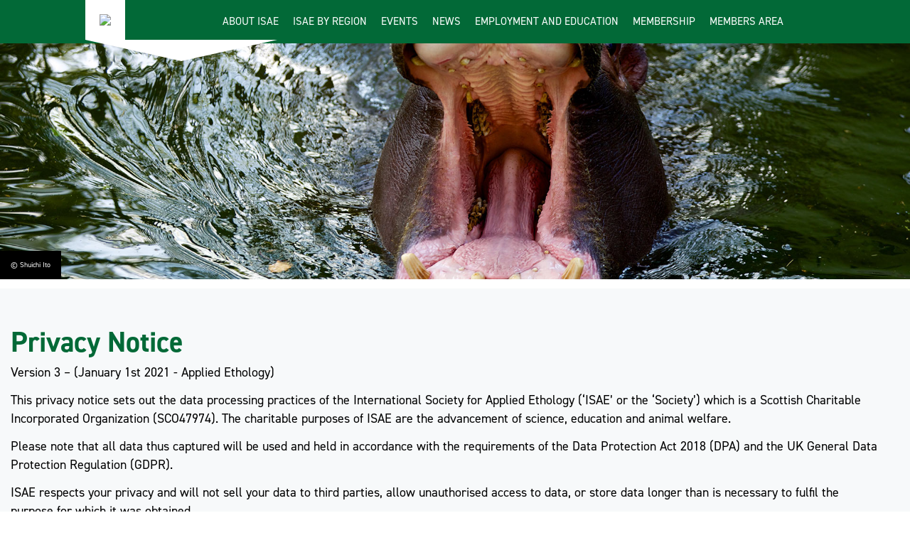

--- FILE ---
content_type: text/html; charset=utf-8
request_url: https://www.applied-ethology.org/iqs/ula.0/Privacy_Policy.html
body_size: 8014
content:
<!DOCTYPE html>
<!DOCTYPE HTML>
<html lang="en">

<head><meta name="Author" content="Applied Ethology">
<meta name="Generator" content="Intergage">
<meta name="ROBOTS" content="NOODP">

  <title>Privacy Policy</title>
  <meta name="viewport" content="width=device-width, initial-scale=1">
<base href="https://www.applied-ethology.org/Privacy_Policy.html"><link rel="stylesheet" type="text/css" href="/c2/resources/v13/ldi.css"><link rel="stylesheet" href="/res/c2ag_sitestyle_9_448_1_1.css" type="text/css"><script type="text/javascript" src="/res/bootstrap13.js"></script>
<script type="text/javascript" src="/res/c2ag_tr_jQuery_2.2.4_CDN"></script>
<script type="text/javascript" src="https://use.typekit.net/nug8byd.js"></script>
<script type="text/javascript" src="/res/typekitFunction.js"></script>
<script type="text/javascript" src="https://use.fontawesome.com/788b3af32b.js"></script>
<link rel="stylesheet" type="text/css" href="/res/Normalize.css"><script type="text/javascript" src="/res/flickity.pkgd.js"></script>
<link rel="stylesheet" type="text/css" href="/res/flickity.css"><script type="text/javascript" src="/res/meanmenu.js"></script>
<script type="text/javascript" src="/res/mmenuFunction.js"></script>
<link rel="stylesheet" type="text/css" href="/res/mmenu.css"><link rel="stylesheet" type="text/css" href="/res/hamburger.css"><script type="text/javascript" src="/res/pretty-messenger.js"></script>
<link rel="stylesheet" type="text/css" href="/res/pretty-messenger.css"><script type="text/javascript" src="/res/contact-form.js"></script>
<script type="text/javascript" src="/res/homeForm.js"></script>
<script type="text/javascript" src="/res/caption.js"></script>
<script type="text/javascript" src="/res/magic-link.js"></script>
<script type="text/javascript" src="/res/dropdown.js"></script>
<link rel="stylesheet" type="text/css" href="/res/global.css"><link rel="stylesheet" type="text/css" href="/res/c2ag_tr_AC_Styles.css"><link rel="stylesheet" type="text/css" href="/res/c2ag_tr_GDPR_Styles.css"><link rel="stylesheet" type="text/css" href="/res/c2ag_tr_KG_Styles.css"><script type="text/javascript" src="/res/printbtn.js"></script>
<script type="text/javascript" src="/res/memlink.js"></script>
</head>

<body class="standard"><div id="MBMeasureTextDiv" style="position:absolute;left:0px;top:0px;visibility:hidden">&nbsp;</div>
  <div id="page-wrap">
    <header>
      <div class="container">
        <div class="grid">
          <div class="logo">
            <div class="boxContainer"><div class='hideOnMobile'><a href="https://www.applied-ethology.org/"><img alt="Framework17" border="0" src='/hres/Framework17.png' width='230' height='103'></a></div><div class='hideOnDesktop'><a href="https://www.applied-ethology.org/"><img alt="logo-small" border="0" hspace="0" src='/hres/logo-small.png' vspace="0" width='118' height='103'></a></div></div>
          </div>
          <div class="navigation">
            <nav class="desktop-menu">
<!--start of menu HTML - c2cssmenu.html main_menu1 OldVersion=0 -->
<div id="nav" class="nav menudefault">
<ul class="lev1" id="nav_ul" >
        <li class="lev1 par parlev1 first">
            <a class="lev1 par parlev1 first" href="https://www.applied-ethology.org/About_ISAE.html" >About ISAE</a>
    <ul class="lev2">
        <li class="lev2 child">
            <a class="lev2 child" href="https://www.applied-ethology.org/Mission_Statement.html" >Mission Statement</a>
        </li>
        <li class="lev2 child">
            <a class="lev2 child" href="https://www.applied-ethology.org/Constitution.html" >Constitution</a>
        </li>
        <li class="lev2 child">
            <a class="lev2 child" href="https://www.applied-ethology.org/Procedural_Guidelines.html" >Procedural Guidelines</a>
        </li>
        <li class="lev2 child">
            <a class="lev2 child" href="https://www.applied-ethology.org/Ethical_Guidelines.html" >Ethical Guidelines</a>
        </li>
        <li class="lev2 child">
            <a class="lev2 child" href="https://www.applied-ethology.org/ISAE_Council.html" >ISAE Council</a>
        </li>
        <li class="lev2 child">
            <a class="lev2 child" href="https://www.applied-ethology.org/Committees_and_Experts.html" >Committees and Experts</a>
        </li>
        <li class="lev2 child">
            <a class="lev2 child" href="https://www.applied-ethology.org/Honorary_Fellows.html" >Honorary Fellows</a>
        </li>
        <li class="lev2 child">
            <a class="lev2 child" href="https://www.applied-ethology.org/Student_Representatives.html" >Student Representatives</a>
        </li>
        <li class="lev2 child lastlev2 last">
            <a class="lev2 child lastlev2 last" href="https://www.applied-ethology.org/Applied_Animal_Behaviour_Science.html" >Our Journal</a>
        </li></ul>
        </li>
        <li class="lev1">
            <a class="lev1" href="https://www.applied-ethology.org/ISAE_by_Region.html" >ISAE by Region</a>
        </li>
        <li class="lev1 par parlev1">
            <a class="lev1 par parlev1" href="https://www.applied-ethology.org/Events.html" >Events</a>
    <ul class="lev2">
        <li class="lev2 child">
            <a class="lev2 child" href="https://www.applied-ethology.org/ISAE_Meetings.html" >Past ISAE Congresses</a>
        </li>
        <li class="lev2 child lastlev2 last">
            <a class="lev2 child lastlev2 last" href="https://www.applied-ethology.org/Other_Events.html" >Other Events</a>
        </li></ul>
        </li>
        <li class="lev1 par parlev1">
            <a class="lev1 par parlev1" href="https://www.applied-ethology.org/News.html" >News</a>
    <ul class="lev2">
        <li class="lev2 child">
            <a class="lev2 child" href="https://www.applied-ethology.org/Papers_by_Members.html" >Papers by Members</a>
        </li>
        <li class="lev2 child">
            <a class="lev2 child" href="https://www.applied-ethology.org/Newsletters.html" >Newsletters</a>
        </li>
        <li class="lev2 child">
            <a class="lev2 child" href="https://www.applied-ethology.org/Creativity_Award.html" >Creativity Award</a>
        </li>
        <li class="lev2 child lastlev2 last">
            <a class="lev2 child lastlev2 last" href="https://www.applied-ethology.org/New_Investigator_Award.html" >New Investigator Award</a>
        </li></ul>
        </li>
        <li class="lev1 par parlev1">
            <a class="lev1 par parlev1" href="https://www.applied-ethology.org/Employment_and_Education.html" >Employment and Education</a>
    <ul class="lev2">
        <li class="lev2 child">
            <a class="lev2 child" href="https://www.applied-ethology.org/Education_and_Resources.html" >Education and Resources</a>
        </li>
        <li class="lev2 child">
            <a class="lev2 child" href="https://www.applied-ethology.org/Requests_for_Collaboration.html" >Requests for Collaboration</a>
        </li>
        <li class="lev2 child lastlev2 last">
            <a class="lev2 child lastlev2 last" href="https://www.applied-ethology.org/Help_with_English.html" >Help with English</a>
        </li></ul>
        </li>
        <li class="lev1 par parlev1">
            <a class="lev1 par parlev1" href="https://www.applied-ethology.org/ISAE_Membership.html" >Membership</a>
    <ul class="lev2">
        <li class="lev2 child">
            <a class="lev2 child" href="https://www.applied-ethology.org/Membership_Benefits.html" >Membership Benefits</a>
        </li>
        <li class="lev2 par parlev2">
            <a class="lev2 par parlev2" href="https://www.applied-ethology.org/Become_A_Member.html" >Become A Member</a>
    <ul class="lev3">
        <li class="lev3 child">
            <a class="lev3 child" href="https://www.applied-ethology.org/Registration_part_2.html" >Registration part 2</a>
        </li>
        <li class="lev3 child lastlev3 last">
            <a class="lev3 child lastlev3 last" href="https://www.applied-ethology.org/Lapsed_Member_Reapplication.html" >Lapsed Member Reapplication</a>
        </li></ul>
        </li>
        <li class="lev2 child">
            <a class="lev2 child" href="https://www.applied-ethology.org/Pay_Membership_Dues.html" >Pay Membership Dues</a>
        </li>
        <li class="lev2 child lastlev2 last">
            <a class="lev2 child lastlev2 last" href="https://www.applied-ethology.org/Code_of_Conduct.html" >Code of Conduct</a>
        </li></ul>
        </li>
        <li class="lev1 memberlink last">
            <a class="lev1 memberlink last" href="https://www.applied-ethology.org/Members_Area.html" >Members Area</a>
        </li>
</ul>
</div></nav>
            <nav id="mobile-menu">
<!--start of menu HTML - c2cssmenu.html main_menu1 OldVersion=0 -->
<div id="nav" class="nav menudefault">
<ul class="lev1" id="nav_ul" >
        <li class="lev1 par parlev1 first">
            <a class="lev1 par parlev1 first" href="https://www.applied-ethology.org/About_ISAE.html" >About ISAE</a>
    <ul class="lev2">
        <li class="lev2 child">
            <a class="lev2 child" href="https://www.applied-ethology.org/Mission_Statement.html" >Mission Statement</a>
        </li>
        <li class="lev2 child">
            <a class="lev2 child" href="https://www.applied-ethology.org/Constitution.html" >Constitution</a>
        </li>
        <li class="lev2 child">
            <a class="lev2 child" href="https://www.applied-ethology.org/Procedural_Guidelines.html" >Procedural Guidelines</a>
        </li>
        <li class="lev2 child">
            <a class="lev2 child" href="https://www.applied-ethology.org/Ethical_Guidelines.html" >Ethical Guidelines</a>
        </li>
        <li class="lev2 child">
            <a class="lev2 child" href="https://www.applied-ethology.org/ISAE_Council.html" >ISAE Council</a>
        </li>
        <li class="lev2 child">
            <a class="lev2 child" href="https://www.applied-ethology.org/Committees_and_Experts.html" >Committees and Experts</a>
        </li>
        <li class="lev2 child">
            <a class="lev2 child" href="https://www.applied-ethology.org/Honorary_Fellows.html" >Honorary Fellows</a>
        </li>
        <li class="lev2 child">
            <a class="lev2 child" href="https://www.applied-ethology.org/Student_Representatives.html" >Student Representatives</a>
        </li>
        <li class="lev2 child lastlev2 last">
            <a class="lev2 child lastlev2 last" href="https://www.applied-ethology.org/Applied_Animal_Behaviour_Science.html" >Our Journal</a>
        </li></ul>
        </li>
        <li class="lev1">
            <a class="lev1" href="https://www.applied-ethology.org/ISAE_by_Region.html" >ISAE by Region</a>
        </li>
        <li class="lev1 par parlev1">
            <a class="lev1 par parlev1" href="https://www.applied-ethology.org/Events.html" >Events</a>
    <ul class="lev2">
        <li class="lev2 child">
            <a class="lev2 child" href="https://www.applied-ethology.org/ISAE_Meetings.html" >Past ISAE Congresses</a>
        </li>
        <li class="lev2 child lastlev2 last">
            <a class="lev2 child lastlev2 last" href="https://www.applied-ethology.org/Other_Events.html" >Other Events</a>
        </li></ul>
        </li>
        <li class="lev1 par parlev1">
            <a class="lev1 par parlev1" href="https://www.applied-ethology.org/News.html" >News</a>
    <ul class="lev2">
        <li class="lev2 child">
            <a class="lev2 child" href="https://www.applied-ethology.org/Papers_by_Members.html" >Papers by Members</a>
        </li>
        <li class="lev2 child">
            <a class="lev2 child" href="https://www.applied-ethology.org/Newsletters.html" >Newsletters</a>
        </li>
        <li class="lev2 child">
            <a class="lev2 child" href="https://www.applied-ethology.org/Creativity_Award.html" >Creativity Award</a>
        </li>
        <li class="lev2 child lastlev2 last">
            <a class="lev2 child lastlev2 last" href="https://www.applied-ethology.org/New_Investigator_Award.html" >New Investigator Award</a>
        </li></ul>
        </li>
        <li class="lev1 par parlev1">
            <a class="lev1 par parlev1" href="https://www.applied-ethology.org/Employment_and_Education.html" >Employment and Education</a>
    <ul class="lev2">
        <li class="lev2 child">
            <a class="lev2 child" href="https://www.applied-ethology.org/Education_and_Resources.html" >Education and Resources</a>
        </li>
        <li class="lev2 child">
            <a class="lev2 child" href="https://www.applied-ethology.org/Requests_for_Collaboration.html" >Requests for Collaboration</a>
        </li>
        <li class="lev2 child lastlev2 last">
            <a class="lev2 child lastlev2 last" href="https://www.applied-ethology.org/Help_with_English.html" >Help with English</a>
        </li></ul>
        </li>
        <li class="lev1 par parlev1">
            <a class="lev1 par parlev1" href="https://www.applied-ethology.org/ISAE_Membership.html" >Membership</a>
    <ul class="lev2">
        <li class="lev2 child">
            <a class="lev2 child" href="https://www.applied-ethology.org/Membership_Benefits.html" >Membership Benefits</a>
        </li>
        <li class="lev2 par parlev2">
            <a class="lev2 par parlev2" href="https://www.applied-ethology.org/Become_A_Member.html" >Become A Member</a>
    <ul class="lev3">
        <li class="lev3 child">
            <a class="lev3 child" href="https://www.applied-ethology.org/Registration_part_2.html" >Registration part 2</a>
        </li>
        <li class="lev3 child lastlev3 last">
            <a class="lev3 child lastlev3 last" href="https://www.applied-ethology.org/Lapsed_Member_Reapplication.html" >Lapsed Member Reapplication</a>
        </li></ul>
        </li>
        <li class="lev2 child">
            <a class="lev2 child" href="https://www.applied-ethology.org/Pay_Membership_Dues.html" >Pay Membership Dues</a>
        </li>
        <li class="lev2 child lastlev2 last">
            <a class="lev2 child lastlev2 last" href="https://www.applied-ethology.org/Code_of_Conduct.html" >Code of Conduct</a>
        </li></ul>
        </li>
        <li class="lev1 memberlink last">
            <a class="lev1 memberlink last" href="https://www.applied-ethology.org/Members_Area.html" >Members Area</a>
        </li>
</ul>
</div></nav>
            <button class="hamburger" type="button" aria-label="Menu" aria-controls="my-menu" id="menu-button">
              <span class="hamburger-box">
                <span class="hamburger-inner"></span>
              </span>
            </button>
          </div>
        </div>
      </div>
    </header>
    <main>
      <section class="banner caption">
  <!-- BANNER SECTION -->
  
<div class='c2adcont c2adsing'>
<div class='c2ad'><p><img alt="© Shuichi Ito" border="0" src='/res/ISAE_IB_012.jpg' width='1920' height='500'></p></div>
</div>

</section>
      
      <!-- BODY SECTION -->
      <section class="main">
        <!-- MAIN SECTION -->
        <div class="container">
          <div class="grid">
            <article>
              <h1>Privacy Notice</h1>

<p>Version 3&nbsp;– (January&nbsp;1st&nbsp;2021&nbsp;- Applied Ethology)</p>

<p>This privacy notice sets out the data processing practices of the International Society for Applied Ethology (&lsquo;ISAE&rsquo; or the &lsquo;Society&rsquo;) which is a Scottish Charitable Incorporated Organization (SCO47974). The charitable purposes of ISAE are the advancement of science, education and animal welfare.</p>

<p>Please note that all data thus captured will be used and held in accordance with the requirements of the Data Protection Act 2018 (DPA) and the UK General Data Protection Regulation (GDPR).</p>

<p>ISAE respects your privacy and will not sell your data to third parties, allow unauthorised access to data, or store data longer than is necessary to fulfil the purpose for which it was obtained.</p>

<p>We have notified the Information Commissioner&rsquo;s Office (ICO) of our processing operations and our ICO registered number is [x].</p>

<p>This notice explains:</p>

<ul>
	<li>What the Society does</li>
	<li>How to contact us about our use of your personal data</li>
	<li>Why we process personal data</li>
	<li>Recipients of personal data for processing on our behalf</li>
	<li>Data security and retention</li>
	<li>Your rights as a data subject</li>
	<li>Third party cookies</li>
	<li>Third party websites</li>
	<li>Changes to the Privacy Policy</li>
</ul>

<p>.</p>

<h2>Definitions</h2>

<p><strong>Data Controller</strong>&nbsp;– any organisation that stores Personally Identifiable Information, e.g., ISAE.</p>

<p><strong>Data Processor</strong>&nbsp;– any organisation that works on (processes) Personally Identifiable Information.</p>

<p><strong>Data Subject</strong>&nbsp;– any living person.</p>

<p><strong>Personal data and Personally Identifiable Information</strong>&nbsp;– data belonging to the Data Subject that can be used to uniquely identify them.</p>

<p><strong>Third Party</strong>&nbsp;– another company who ISAE works with to provide services to the Data Subject.</p>

<h2>What the Society does</h2>

<p>ISAE has an international federal structure with over 700 representatives worldwide.</p>

<p>The Society provides a forum for the presentation and discussion of advances in applied animal behavioral science and education and inspires further innovations through an annual international scientific congress and regional meetings. <em>Applied Animal Behaviour Science </em>is the official journal of ISAE.</p>

<h2>How to contact us about our use of your personal data</h2>

<p>ISAE is the data controller. If you have any requests about your personal data or queries with regard to how we handle your data you can contact the Communications Officer at: <script type="text/javascript">
<!--
{ document.write(String.fromCharCode(60,97,32,104,114,101,102,61,34,109,97,105,108,116,111,58,105,110,102,111,64,97,112,112,108,105,101,100,101,116,104,111,108,111,(102+5)-4,121,46,99,111,109,34,62,105,110,102,111,64,97,112,112,108,105,101,100,101,116,104,111,108,111,103,121,46,99,111,109,60,47,97,62)) }
//-->
</script></p>

<h2>Why we process personal data</h2>

<p>The Society collects and processes personal data to provide its services. To provide these services, we collect personal data directly from Data Subjects through the website membership application process, printed and online forms, in email, over the phone and in person. Personal data may also be provided to the website by the browser (such as IP address).</p>

<p>The Society primarily uses personal data to service membership contracts. <strong>The contract with members</strong>&nbsp;includes delivering invitations to attend the International Congress, to vote at regional and international AGMs and in the election of Honorary Fellows, providing notification of updates to the Constitution, administering the approval, renewal and progression of membership, providing funding, sharing knowledge and providing information about the events run by our regional branches.</p>

<p>ISAE collects personal data from non-members from time-to-time, generally to enable event speakers, expertise for consultations and knowledge development.</p>

<p>ISAE may also collect additional data to satisfy other legal requirements, such as is required for e-commerce.</p>

<h2>Recipients of personal data for processing on our behalf</h2>

<p>ISAE works with several Third Parties to provide the services the Data Subject receives.</p>

<p>In all cases there is an explicit contract in place between ISAE, the Third Party, Terms and Conditions or another legally binding relationship.</p>

<h3><em>Personal data will likely be shared with: &nbsp;</em></h3>

<p>Alphabet Inc (Google) – a suite of Google tools used by ISAE</p>

<p>Intergage Ltd – website and membership database provider</p>

<ul>
	<li>The contact information for all members of the ISAE, as submitted when they applied for membership of the Society, is available in a password-protected directory within the website, which can only be accessed by other members. Members can modify their own contact information. The membership directory is exported as a .csv for internal use by elected ISAE Council Officers (i.e., to send emails to the membership base and to track membership payment due dates). Given the international structure of ISAE, personal data will transfer across regions (where appropriate).</li>
</ul>

<p style="margin-left:2.25pt;">Sage Pay – accounting tool for tracking and invoicing membership dues</p>

<p style="margin-left:2.25pt;">Microsoft Corporation – Office, a family of software products, i.e. Excel, Word, used by ISAE</p>

<h3><em>Personal data may be shared with:&nbsp; </em></h3>

<p>Elsevier – publisher of ISAE Journal</p>

<p>Dropbox and similar file sharing services – for the purpose of sharing data</p>

<p>ISAE banking services – for the purpose of transferring awarded funds</p>

<p>Mobile phones – officers of our volunteer Council may enter your contact number into their phones for the purpose of a meeting</p>

<p>Qualtrics or similar tools – for administering voting procedure</p>

<p><br>
ISAE does not share your data with any Third Parties for marketing purposes unless the Data Subject has explicitly opted in.</p>

<h2>Data security and retention</h2>

<p>ISAE adheres to the seven key principles relating to the processing of personal data as set out in the GDPR:</p>

<ul>
	<li>Lawfulness, fairness and transparency</li>
	<li>Purpose limitation</li>
	<li>Data minimisation</li>
	<li>Accuracy</li>
	<li>Storage limitation</li>
	<li>Integrity and confidentiality (security)</li>
	<li>Accountability</li>
</ul>

<p>ISAE will only store data for as long as is necessary to fulfil the purpose for which it was obtained. Some data may be held for longer if it is either held on other systems that have not been updated, in back-up data that has not expired or because of another lawful basis.</p>

<p>ISAE takes security seriously and makes use of technology where feasible to secure data and protect against breaches.</p>

<h2>Your rights as a Data Subject</h2>

<p>Data Subjects have rights when it comes to how ISAE handles their personal data. These include the rights to:</p>

<p><u>The right to be informed</u> about how the data collected about you is going to be used and stored.</p>

<p><u>The right of access</u> to see what data and supplementary information we hold about you.</p>

<p><u>The right to rectification</u> – where data held is incorrect or incomplete.</p>

<p><u>The right to erase</u> where data held is no longer required or relevant, Data Subjects have the right to &lsquo;be forgotten&rsquo;.</p>

<p><u>The right to restrict processing</u> – data subjects have the right to request that the processing of their data is paused or halted altogether.</p>

<p><u>The right to data portability</u> allows individuals the right to access the personal data held and reuse it without hindrance.</p>

<p><u>The right to object</u> – an individual has the right to object to processing required for direct marketing (including profiling), historical or scientific research and the performance of a task in the public interest by an official authority.</p>

<p><u>Right of notification</u> where data is being handled by Third Parties in a country outside of the EU.&nbsp;</p>

<p>If you would like to exercise any of these rights, please contact the Communications Officer at <script type="text/javascript">
<!--
{ document.write(String.fromCharCode(60,97,32,104,114,101,102,61,34,109,97,105,108,116,111,58,105,110,102,111,64,97,112,112,108,105,101,100,45,101,116,104,111,108,(110+5)-4,103,121,46,111,114,103,34,62,105,110,102,111,64,97,112,112,108,105,101,100,45,101,116,104,111,108,111,103,121,46,111,114,103,60,47,97,62)) }
//-->
</script>. If you make a request, we have one month to respond to you.</p>

<h2>Third party cookies</h2>

<p>ISAE&rsquo;s website can largely operate without the use of third-party cookies. However, in many cases third-party cookies improve the website experience.</p>

<p>ISAE will not add social sharing buttons to the page unless the Data Subject has explicitly opted in to social cookies.</p>

<p>ISAE will not include any tracking systems unless the Data Subject has explicitly opted in to tracking cookies.</p>

<p>ISAE will allow Google Analytics to operate on this website in order to provide necessary anonymous analytical data. This may result in a small amount of Personally Identifiable Information being collected but this is only used as statistics and not for identification purposes.</p>

<h2>Third party websites</h2>

<p>Our website may contain links to other websites that are outside our control and are not covered by this privacy notice.&nbsp; If you access other sites using the links provided, the operators of these sites may collect information from you that will be used by them in accordance with their privacy policy, which may differ from ours.</p>

<h2>Changes to the Privacy Notice</h2>

<p>This privacy notice was published on January 2020. It is regularly reviewed and will be updated when necessary. If we make any significant changes, we will communicate them to the members.</p>

<h2>Contacting the Data Protection Officer (DPO)</h2>

<p>If you have any concerns about how Personally Identifiable Information is used by Applied Ethology please contact the Data Protection Officer:</p>

<p><a><em>Compliance Officer is available at info@applied-ethology.org.</em></a></p>

<div>
<hr align="left" size="1" width="33%">
<div>
<div id="_com_1" uage="JavaScript"><a name="_msocom_1"></a>

<p>&nbsp;</p>
</div>
</div>
</div><!-- zero start--><div class='c2form_zero'><div class="c2form_box"><form method="post" action="https://www.applied-ethology.org/cgi-bin/showpage.fcgi"  id="form1"  >
 <div class="c2form_container" style='width:100%'  id="form1_table">

  <h2 class='c2form_title' >Update Your Marketing Preferences</h2>

   <div class="c2form_fields">

   <fieldset class='c2form_fieldset FieldsetNoBrdPdg'><legend  class="LegendHide"></legend><div class="c2form_fields">

	<div class='c2form_header_plain'></div>

	<div class='c2form_row c2form_row_cb c2form_input_checkbox c2form_field_channel4'>

	 <label class="c2form_fldname" id="pgi1dbchannel4_name"  for="pgi1dbchannel4">Necessary Cookies:</label>
	  <div class='c2form_fldhlp FormFieldHelp'>Necessary Cookies are required for the normal function of this website. These cookies can be disabled in the browser settings.</div>
	 <div class='c2form_input'><input disabled="disabled" value="on" class="formcb" checked name="pgi1dbchannel4" id="pgi1dbchannel4" type="checkbox"></div>

	</div>

	<div class='c2form_row c2form_row_cb c2form_input_checkbox c2form_field_channel5'>

	 <label class="c2form_fldname" id="pgi1dbchannel5_name"  for="pgi1dbchannel5">Analytical Cookies:</label>
	  <div class='c2form_fldhlp FormFieldHelp'>Enabling Analytical Cookies provides information that helps us to improve the website</div>
	 <div class='c2form_input'><input value="on" name="pgi1dbchannel5" class="formcb" type="checkbox" id="pgi1dbchannel5"></div>

	</div>

	<div class='c2form_row c2form_row_cb c2form_input_checkbox c2form_field_channel6'>

	 <label class="c2form_fldname" id="pgi1dbchannel6_name"  for="pgi1dbchannel6">Tracking Cookies:</label>
	  <div class='c2form_fldhlp FormFieldHelp'>Tracking Cookies allow us to understand your flow and interaction through the website so we can make improve navigation</div>
	 <div class='c2form_input'><input class="formcb" name="pgi1dbchannel6" id="pgi1dbchannel6" type="checkbox" value="on"></div>

	</div>

	<div class='c2form_row c2form_row_cb c2form_input_checkbox c2form_field_channel7'>

	 <label class="c2form_fldname" id="pgi1dbchannel7_name"  for="pgi1dbchannel7">Social Cookies:</label>
	  <div class='c2form_fldhlp FormFieldHelp'>Enabling Social Cookies turns on Social Sharing buttons throughout the site</div>
	 <div class='c2form_input'><input class="formcb" name="pgi1dbchannel7" id="pgi1dbchannel7" type="checkbox" value="on"></div>

	</div>

   </div></fieldset>

   </div>

   <div class="c2form_footer"  id="form1_tfoot">
	<div class='c2form_reqfields'></div>

	<div style='text-align:center'><div class='c2form_buttons'><button type="submit"  class="btn c2btnconfirm" name="pgi1confirm">Confirm</button>
</div></div>
   </div>
  </div>
 <input type="hidden" name="p" value="67">
</form></div><!-- zero end--></div>
            </article>
          </div>
        </div>
      </section>
      
      
      
      <section class="twitterFeed">
  <div class="container">
    <div class="grid">
      <article>
        <p style="text-align: right;"><a href="https://x.com/appliedethology" target="_blank" onclick="ga('send', 'pageview',  '/links-x')"><img alt="Bluesky Logo.svg" border="0" height="25" hspace="0" src='/res/c2ag_29x25_3_Bluesky_Logo.svg.png' style="" vspace="0" width="29"><img alt="FB-f-Logo blue 29" border="0" src='/res/FB-f-Logo__blue_29.png' width='29' height='29'><img alt="X Logo" border="0" height="29" hspace="0" src='/res/c2ag_29x29_3_X2.jpg' style="" vspace="0" width="29"></a>&nbsp;&nbsp;</p>
      </article>
    </div>
  </div>
</section>
      <div class="areaFlex">
        <section class="memebersLoginArea">
  <div class="container">
    <div class="grid">
      <article>
        <div class='center member'></div>
      </article>
    </div>
  </div>
</section>
        <section class="applyArea">
  <div class="container">
    <div class="grid">
      <article>
        <div class='grid-col-one-half apply'><h2 style="text-align: right;">Apply for Membership</h2>

<p style="text-align: right;">There are nearly 700 members worldwide and each year the Society assembles for a major International Congress, where in addition to addresses by special keynote speakers, members present their latest research findings. There are also regular regional conferences held to encourage local knowledge exchange.</p>

<p style="text-align: right;"><span class="btn-white"><a href="https://my.applied-ethology.org/" target="_blank" onclick="ga('send', 'pageview',  '/links-isae_member_login')">Apply Today</a></span></p></div>
      </article>
    </div>
  </div>
</section>
      </div>
      <section class="map">
  <h2 style="text-align: center;">ISAE Regions</h2><div class="map-carousel" data-flickity='{"freeScroll": true, "wrapAround": true, "pageDots": true, "draggable": true, "prevNextButtons": false, "autoPlay": true}'><div class="hero-carousel-cell magic-link"><a href="https://www.applied-ethology.org/Nordic.html"><img src="/res/ISAE_RegionalMap_Nordic1.png" width='901' height='501'></a></div><div class="hero-carousel-cell magic-link"><a href="https://www.applied-ethology.org/Canada.html"><img src="/res/ISAE_RegionalMap_Canada1.png" width='901' height='500'></a></div><div class="hero-carousel-cell magic-link"><a href="https://www.applied-ethology.org/United_States_of_America.html"><img src="/res/ISAE_RegionalMap_USA1.png" width='900' height='501'></a></div><div class="hero-carousel-cell magic-link"><a href="https://www.applied-ethology.org/Latin_America.html"><img src="/res/ISAE_RegionalMap_LatinAmerica1.png" width='900' height='501'></a></div><div class="hero-carousel-cell magic-link"><a href="https://www.applied-ethology.org/United_Kingdom_and_Ireland.html"><img src="/res/ISAE_RegionalMap_UKIreland1.png" width='901' height='501'></a></div><div class="hero-carousel-cell magic-link"><a href="https://www.applied-ethology.org/Benelux.html"><img src="/res/ISAE_RegionalMap_Benelux1.png" width='901' height='500'></a></div><div class="hero-carousel-cell magic-link"><a href="https://www.applied-ethology.org/West_Central_Europe.html"><img src="/res/ISAE_RegionalMap_WestEurope1.png" width='901' height='501'></a></div><div class="hero-carousel-cell magic-link"><a href="https://www.applied-ethology.org/East_Asia.html"><img src="/res/East-Asia.jpg" width='901' height='501'></a></div><div class="hero-carousel-cell magic-link"><a href="https://www.applied-ethology.org/Africa_and_West_Asia1.html"><img src="/res/Africa-and-West-Asia.jpg" width='901' height='501'></a></div><div class="hero-carousel-cell magic-link"><a href="https://www.applied-ethology.org/East_and_South_Europe1.html"><img src="/res/ISAE_RegionalMap_EastEurope1.png" width='901' height='500'></a></div><div class="hero-carousel-cell magic-link"><a href="https://www.applied-ethology.org/Oceania1.html"><img src="/res/Oceania-100.jpg" width='901' height='501'></a></div></div>
</section>
    </main>
    <footer>
      <!-- FOOTER SECTION -->
      <div class="footer-top">
        <div class="container">
                    <div class="grid">
                        <div class='grid-col-one-fourth'><h3>Quick links</h3>

<div class="quickLinks">
<ul>
	<li><a href="https://www.applied-ethology.org/Members_Area.html">Members Login</a></li>
	<li><a href="https://www.applied-ethology.org/ISAE_Membership.html">Membership</a></li>
	<li><a href="https://www.applied-ethology.org/Privacy_Policy.html">Privacy Policy</a></li>
	<li><a href="https://www.applied-ethology.org/Terms_Conditions.html">Terms &amp; Conditions</a></li>
	<li><a href="https://www.applied-ethology.org/Site_Map.html">Site&nbsp;Map</a></li>
</ul>
</div></div><div class='grid-col-one-fourth'><h3>E-mail</h3>

<ul>
	<li><script type="text/javascript">
<!--
{ document.write(String.fromCharCode(60,97,32,104,114,101,102,61,34,109,97,105,108,116,111,58,105,110,102,111,64,97,112,112,108,105,101,100,45,101,116,104,111,108,(110+5)-4,103,121,46,111,114,103,34,62,105,110,102,111,64,97,112,112,108,105,101,100,45,101,116,104,111,108,111,103,121,46,111,114,103,60,47,97,62)) }
//-->
</script></li>
</ul></div><div class='grid-col-one-fourth'><ul class="socialLinks">
  <li>
    <a href="https://www.facebook.com/appliedethology/" target="_blank">
      <i class="fa fa-facebook" aria-hidden="true"></i>
    </a>
  </li>
  <li>
    <a href="https://x.com/appliedethology" target="_blank">
      <i class="fa fa-x-twitter" aria-hidden="true"></i>
    </a>
  </li>
  <li>
    <a href="https://www.linkedin.com/company/international-society-for-applied-ethology-isae/" target="_blank">
      <i class="fa fa-linkedin" aria-hidden="true"></i>
    </a>
  </li>
</ul></div><div class='grid-col-one-fourth'><p><img alt="footer-logo" border="0" hspace="0" src='/hres/footer-logo.png' vspace="0" width='230' height='103'></p></div>
                    </div>
                </div>
      </div>
      <div class="footer-bottom">
        <div class="container">
          <div class="grid">
            <div class="copyright"><p>The International Society for Applied Ethology (ISAE) is a Scottish Charitable Incorporated Organisation (registration number SC047974)</p>

<p>Copyright © 2026 International Society for Applied Ethology</p></div>
            <div class="intergage">
              <div class="powered">
                <p>
                  <a href="http://www.intergage.co.uk" target="_blank">
                    <img src="/hres/intergage.png" width='500' height='497'>
                  </a>
                  <span>Powered by</span>
                </p>
              </div>
            </div>
          </div>
        </div>
      </div>
    </footer>
  </div>
</body>
</html>

--- FILE ---
content_type: application/javascript
request_url: https://www.applied-ethology.org/res/mmenuFunction.js
body_size: 171
content:
$(document).ready(function(){$("#mobile-menu").mmenu({extensions:["pageshadow"]},{offCanvas:{pageSelector:"#page-wrap"}});var e=$("#mobile-menu").data("mmenu");$("#menu-button").click(function(){e.open()})});

--- FILE ---
content_type: application/javascript
request_url: https://www.applied-ethology.org/res/memlink.js
body_size: 160
content:
document.addEventListener("DOMContentLoaded", () => {
	document.querySelectorAll("a.memberlink").forEach(el => {
  el.href = "https://my.applied-ethology.org/";
});
});

--- FILE ---
content_type: application/javascript
request_url: https://www.applied-ethology.org/res/magic-link.js
body_size: 312
content:
var aLinkerStyles=[".magic-link",".PageLink"];function LinkMagic(){aLinkerStyles.forEach(function(t,e,n){t=document.querySelectorAll(t);t.length&&(t=Array.prototype.slice.call(t)).forEach(function(t,e,n){var i=t.getElementsByTagName("a");1==i.length&&(i=i[0].href,t.style.cursor="pointer",t.setAttribute("data-link",i),t.onclick=new Function("window.location.href = this.getAttribute('data-link')"))})})}document.addEventListener("DOMContentLoaded",function(){LinkMagic()});